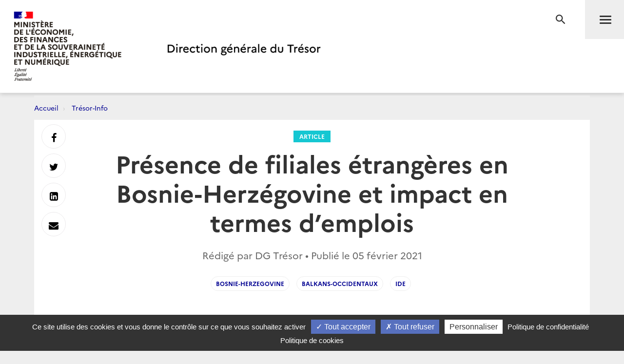

--- FILE ---
content_type: text/html; charset=utf-8
request_url: https://www.tresor.economie.gouv.fr/Articles/9e67830a-21b7-4a31-aef7-bff3102c9cc4/articleSuggestions?_=1762875734668
body_size: 3815
content:
    <div class="row">
        <div class="col-md-10 col-md-offset-1">
            <div class="post">
                <h2 class="text-center">Sur le même sujet</h2>
                <div class="row">
                        <div class="col-sm-6 col-md-3">
                            <a href="/Articles/2021/10/27/conference-construire-un-partenariat-public-prive-reussi-experience-francaise-a-sarajevo" data-mh="thumbnail" class="thumbnail">
                                <img src="https://www.tresor.economie.gouv.fr/Articles/f9781207-54fc-4096-abad-4cd42fbd6b49/images/visuel" alt="Conf&#233;rence &quot;Construire un partenariat public priv&#233; r&#233;ussi - Exp&#233;rience fran&#231;aise&quot; &#224; Sarajevo">
                                <div class="caption">
                                    <div class="thumbnail-label">Article</div>
                                    <h3 class="thumbnail-title">Conf&#233;rence &quot;Construire un partenariat public priv&#233; r&#233;ussi - Exp&#233;rience fran&#231;aise&quot; &#224; Sarajevo</h3>
                                </div>
                            </a>
                        </div>
                        <div class="col-sm-6 col-md-3">
                            <a href="/Articles/2019/03/11/connectivite-revitalisation-du-port-fluvial-de-brcko-en-bonne-voie" data-mh="thumbnail" class="thumbnail">
                                <img src="https://www.tresor.economie.gouv.fr/Articles/9ced5d67-6187-41da-91dc-98ea4eeda23c/images/visuel" alt="Connectivit&#233; : Revitalisation du port fluvial de Brcko en bonne voie.">
                                <div class="caption">
                                    <div class="thumbnail-label">Article</div>
                                    <h3 class="thumbnail-title">Connectivit&#233; : Revitalisation du port fluvial de Brcko en bonne voie.</h3>
                                </div>
                            </a>
                        </div>
                        <div class="col-sm-6 col-md-3">
                            <a href="/Articles/2018/12/17/le-mix-energetique-de-la-bosnie-herzegovine" data-mh="thumbnail" class="thumbnail">
                                <img src="https://www.tresor.economie.gouv.fr/Articles/1c4fe4e4-e47b-42e5-a75d-91d9e07e2c58/images/visuel" alt="Le mix &#233;nerg&#233;tique de la Bosnie-Herz&#233;govine">
                                <div class="caption">
                                    <div class="thumbnail-label">Article</div>
                                    <h3 class="thumbnail-title">Le mix &#233;nerg&#233;tique de la Bosnie-Herz&#233;govine</h3>
                                </div>
                            </a>
                        </div>
                        <div class="col-sm-6 col-md-3">
                            <a href="/Articles/2018/12/14/l-interconnexion-de-la-bosnie-herzegovine-au-gazoduc-de-la-mer-ionienne-adriatique-iap-est-en-bonne-voie" data-mh="thumbnail" class="thumbnail">
                                <img src="https://www.tresor.economie.gouv.fr/Articles/0b5dda31-e979-41ed-8edd-92b2309eccd6/images/visuel" alt="L&#39;interconnexion de la Bosnie-Herz&#233;govine au gazoduc de la mer Ionienne/Adriatique (IAP) est en bonne voie">
                                <div class="caption">
                                    <div class="thumbnail-label">Article</div>
                                    <h3 class="thumbnail-title">L&#39;interconnexion de la Bosnie-Herz&#233;govine au gazoduc de la mer Ionienne/Adriatique (IAP) est en bonne voie</h3>
                                </div>
                            </a>
                        </div>
                </div>
            </div>
        </div>
    </div>
